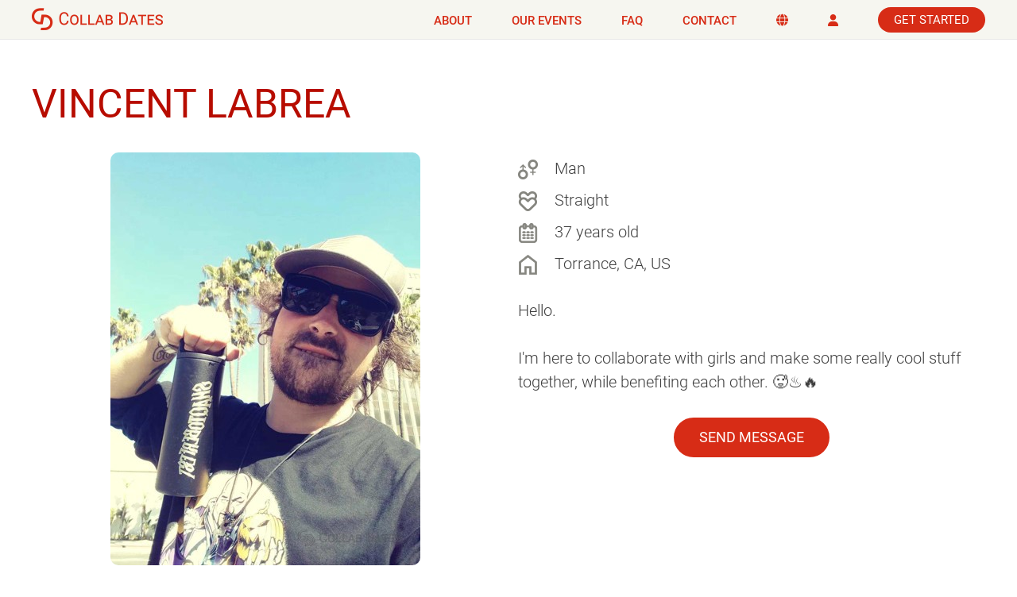

--- FILE ---
content_type: text/html; charset=utf-8
request_url: https://collabdates.com/vincent-labrea
body_size: 3219
content:

<!DOCTYPE html>
<html lang="en">
<head>

    <meta charset="utf-8" />
    <meta name="viewport" content="width=device-width, initial-scale=1.0" />
    <meta name="description" content="Vincent LaBrea is looking for OnlyFans collab partners at CollabDates. Register now to view Vincent LaBrea's details and to send a message.">
    <title>Vincent LaBrea | CollabDates</title>

    <link rel="alternate" hreflang="en" href="https://collabdates.com/vincent-labrea" />
    <link rel="alternate" hreflang="es" href="https://collabdates.com/es/vincent-labrea" />
    <link rel="alternate" hreflang="x-default" href="https://collabdates.com/" />

    <script type="application/ld+json">
    {
        "@context" : "https://schema.org",
        "@type" : "WebSite",
        "name" : "CollabDates",
        "url" : "https://collabdates.com/"
    }
    </script>

    <link rel="stylesheet" href="/lib/bootstrap/css/bootstrap.min.css" />
    <link rel="stylesheet" media="print" onload="this.onload=null; this.removeAttribute('media');" href="/lib/fa/css/all.min.css">
    <link rel="stylesheet" media="print" onload="this.onload=null; this.removeAttribute('media');" href="/fonts/roboto/roboto.css" />
    <link rel="stylesheet" href="/css/main.css?v=OsrxQKH0i8erZYI0qSb0KFtli4Nh6rAgyls8iG9g91Q" />
    <link rel="icon" href="/favicon.ico" />
    
    <link rel="stylesheet" media="print" onload="this.onload=null; this.removeAttribute('media');" href="/lib/light-gallery/css/lightgallery-bundle.css" />
    <link rel="stylesheet" href="/css/user.css?v=5NspI0mYwXEvUz7gfXleeXa3ypUqXoa8AxwpFFvYEs8" />

</head>
<body class="light-theme">
    <div id="side_menu_blur" onclick="closeEverything();"></div>
    <header>
        <div id="top_nav">
            <div class="container prl">
                <a href="/"><div id="logo"></div></a>
                <ul>
                    <li class="hide-if-small"><a href="/#about">About</a></li>
                    <li class="hide-if-small"><a href="/#events">Our Events</a></li>
                    <li class="hide-if-small"><a href="/faq">FAQ</a></li>
                    <li><a href="/contact">Contact</a></li>
                    <li><a href="#" onclick="return openLanguagePopup();"><i class="fa-solid fa-globe"></i></a></li>
                    <li><a href="/app/"><i class="fa-solid fa-user"></i></a></li>
                    <li><a class="button" href="/app/">Get Started</a></li>
                </ul>
                <div id="hamburger" class="hide-if-large" onclick="openSideMenu();"><label> <span></span> <span></span> <span></span> </label></div>
            </div>
        </div>

        <div id="side_nav">
            <div class="cross" onclick="closeSideMenu();">
                <label> <span></span> <span></span> </label>
            </div>
            <ul>
                <li><a class="button" href="/app/">Get Started</a></li>
                <li><a href="/app/" onclick="closeSideMenu();">Login</a></li>
                <li><a onclick="closeSideMenu();" href="/#about">About</a></li>
                <li><a onclick="closeSideMenu();" href="/#events">Our Events</a></li>
                <li><a onclick="closeSideMenu();" href="/faq">FAQ</a></li>
                <li><a onclick="closeSideMenu();" href="/contact">Contact</a></li>
                <li><a href="#" onclick="closeSideMenu(); return openLanguagePopup();"><i class="fa-solid fa-globe"></i></a></li>

                <li style="padding-top: 40px;"><a class="nav-link-bottom" href="/terms-of-use">Terms of Use</a></li>
                <li style="padding-top: 10px;"><a class="nav-link-bottom" href="/privacy-policy">Privacy Policy</a></li>
            </ul>
        </div>
    </header>

    


<div class="user margin-nav">
    <div class="container prl ptb">
        <h1>Vincent LaBrea</h1>

        <div class="row">
            <div class="col-md-6 center mb-3">
                <img class="main-profile-photo" src="https://collabdates.com/media/users/205/2050228304/w28g07soz1dggkwa-l.jpg" alt="Vincent LaBrea&#x27;s main photo" onclick="gallery.openGallery();" />

                <div class="user-thumbnails">
                        <img class="photo-thumbnail" src="https://collabdates.com/media/users/205/2050228304/w28g07soz1dggkwa-l.jpg" alt="Vincent LaBrea&#x27;s photo" onclick="gallery.openGallery();" />
                        <img class="photo-thumbnail" src="https://collabdates.com/media/users/205/2050228304/e6k84rr4fwbjs3tc-l.jpg" alt="Vincent LaBrea&#x27;s photo" onclick="gallery.openGallery();" />
                        <img class="photo-thumbnail" src="https://collabdates.com/media/users/205/2050228304/wpp6ceww1pcighsu-l.jpg" alt="Vincent LaBrea&#x27;s photo" onclick="gallery.openGallery();" />
                </div>
            </div>

            <div class="col-md-6 sc">
                <div class="table-responsive">
                    <table class="data-table">
                        <tbody>
                            <tr> <td class="label"><img src="/img/user/icon-gender.png" alt="Gender" /></td> <td>Man</td> </tr>
                            <tr> <td class="label"><img src="/img/user/icon-orientation.png" alt="Orientation" /></td> <td>Straight</td> </tr>
                            <tr> <td class="label"><img src="/img/user/icon-age.png" alt="Age" /></td> <td>37 years old</td> </tr>
                            <tr> <td class="label"><img src="/img/user/icon-location.png" alt="Location" /></td> <td>Torrance, CA, US</td> </tr>
                        </tbody>
                    </table>
                </div>

                    <div class="mt-4" style="white-space: pre-line; text-align: left;">Hello. &#xA;&#xA;I&#x27;m here to collaborate with girls and make some really cool stuff together, while benefiting each other. &#x1F975;&#x2668;&#xFE0F;&#x1F525;</div>


                <div class="center" style="margin-top: 30px;">
                    <a class="button" href="/app/user/2050228304" rel="nofollow">Send Message</a>
                </div>
            </div>
        </div>
    </div>
</div>

<div id="gallery" style="display: none;">
        <a href="https://collabdates.com/media/users/205/2050228304/w28g07soz1dggkwa-p.jpg"><img src="https://collabdates.com/media/users/205/2050228304/w28g07soz1dggkwa-t.jpg" /></a>
        <a href="https://collabdates.com/media/users/205/2050228304/e6k84rr4fwbjs3tc-p.jpg"><img src="https://collabdates.com/media/users/205/2050228304/e6k84rr4fwbjs3tc-t.jpg" /></a>
        <a href="https://collabdates.com/media/users/205/2050228304/wpp6ceww1pcighsu-p.jpg"><img src="https://collabdates.com/media/users/205/2050228304/wpp6ceww1pcighsu-t.jpg" /></a>
</div>





    <footer>
        <div class="container prl">
            <div class="company-name">
                <img src="/img/common/logo-footer.png" alt="Logo">
            </div>
            <div class="legal">
                <div>
                    All product names, logos, brands, trademarks and registered trademarks are property of their respective owners.
                </div>
                <div>
                    CollabDates does not have any affiliation with any of these brands or companies.
                </div>
                <div class="social">
                    <a href="https://www.reddit.com/r/collabdates/" rel="nofollow" target="_blank"><i class="fa-brands fa-reddit"></i></a>
                    <a href="https://www.youtube.com/@CollabDates" rel="nofollow" target="_blank"><i class="fa-brands fa-youtube"></i></a>
                    <a href="https://www.instagram.com/collabdates" rel="nofollow" target="_blank"><i class="fa-brands fa-instagram"></i></a>
                    <a href="https://x.com/CollabDates" rel="nofollow" target="_blank"><i class="fa-brands fa-x-twitter"></i></a>
                </div>
                <div class="mt-3">
                    © 2026 CollabDates.com. All Rights Reserved.
                </div>
                <div>
                    <a href="/">Home</a> |
                    <a href="/app/">Get Started</a> |
                    <a href="/pricing">Pricing</a> |
                    <a href="/faq">FAQ</a> |
                    <a href="/glossary">Glossary</a> |
                    <a href="/contact">Contact</a> |
                    <a href="/affiliate-program">Affiliate Program</a>
                </div>
                <div>
                    <a href="/terms-of-use">Terms of Use</a>,
                    <a href="/privacy-policy">Privacy Policy</a>, 
                    <a href="/2257">2257</a>
                </div>
                <div>
                    <a href="/jobs">We are hiring!</a>
                </div>
            </div>
        </div>
    </footer>

    <script type="text/javascript"> 
        const Action = 'Index';
        const TransparentNav = false;
    </script>

    <script src="/lib/jquery/jquery.min.js"></script>
    <script src="/lib/bootstrap/js/bootstrap.bundle.min.js"></script>
    <script src="/js/common.js?v=pQxwfp3DBH4n2ekS13OuHq5px7YOX77DesNeNP-Rou8"></script>
    <script src="/js/landing.js?v=bTc6pT9sio54ewBubTRAZiDirxejjzBJy6DfxAZvOwo"></script>

    
     <div id="language_popup">
         <div class="header">
            <div class="cross" onclick="closeLanguagePopup()">
                <label>
                    <span></span>
                    <span></span>
                </label>
             </div>
         </div>
         <div class="body">
             <div class="list">
                    <div class="item active" onclick="window.location.href = '/'">
                        <a href="/" data-culture="en">
                             English
                        </a>
                    </div>
                    <div class="item" onclick="window.location.href = '/es'">
                        <a href="/es" data-culture="es">
                             Español
                        </a>
                    </div>
             </div>
         </div>
        <div class="footer"></div>
     </div>
 

    
    <script src="/lib/light-gallery/lightgallery.min.js"></script>
    <script src="/lib/light-gallery/plugins/thumbnail/lg-thumbnail.min.js"></script>
    <script src="/lib/light-gallery/plugins/zoom/lg-zoom.min.js"></script>
    <script src="/lib/light-gallery/plugins/fullscreen/lg-fullscreen.min.js"></script>

    <script type="text/javascript">
        var gallery = lightGallery(document.getElementById('gallery'), {
            plugins: [lgZoom, lgThumbnail, lgFullscreen],
            speed: 500,
            fullScreen: true,
            download: false
        });
    </script>


    
        <script async src="https://www.googletagmanager.com/gtag/js?id=G-22TV6FKKQE"></script>
        <script>
            window.dataLayer = window.dataLayer || [];
            function gtag() { dataLayer.push(arguments); }
            gtag('js', new Date());
            gtag('config', 'G-22TV6FKKQE');
        </script>
        <script>
            (function(m,e,t,r,i,k,a){m[i]=m[i]||function(){(m[i].a=m[i].a||[]).push(arguments)}; m[i].l=1*new Date();
            for (var j = 0; j < document.scripts.length; j++) {if (document.scripts[j].src === r) { return; }}
            k=e.createElement(t),a=e.getElementsByTagName(t)[0],k.async=1,k.src=r,a.parentNode.insertBefore(k,a)})
            (window, document, "script", "https://mc.yandex.com/metrika/tag.js", "ym");
            ym(95359208, "init", { clickmap: true, trackLinks: true, accurateTrackBounce: true, webvisor: true });
        </script>


        <script type="text/javascript">
            $(window).on('load', function () {
                var script = document.createElement('script');
                script.src = "/app/bundles/web-dc9544e59586e847c13aed2db781706a.js";
                setTimeout(() => $('body').append(script), 1000);
            });
        </script>
</body>
</html>


--- FILE ---
content_type: text/css
request_url: https://collabdates.com/css/main.css?v=OsrxQKH0i8erZYI0qSb0KFtli4Nh6rAgyls8iG9g91Q
body_size: 4763
content:

/* Common variables begin */

.light-theme {
    --background-color: #ffffff;
    --background-highlight-color: #f6f6f0;
    --background-highlight-second-color: #f0f0de;
    --announcement-background-color: #202020;
    --menu-bar-color: #ffffff;
    --text-color: #404040;
    --text-light-color: #808080;
    --title-text-color: #b70c00;
    --link-color: #d72c16;
    --link-hover-color: #c70c06;
    --link-active-color: #f74c36;
    --link-highlight-color: #348ccb;
    --link-highlight-hover-color: #246cab;
    --link-highlight-active-color: #449cdb;
    --button-text-color: #ffffff;
    --inverted-nav-background-color: #111111;
    --inverted-background-color: #0050d0;
    --inverted-text-color: #f0f0f0;
    --inverted-text-dark-color: #e0e0e0;
    --inverted-title-color: #ffffff;
    --inverted-link-color: #d6d6d0;
    --inverted-link-hover-color: #f6f6f0;
    --inverted-link-active-color: #b6b6b0;
    --inverted-link-highlight-color: #348ccb;
    --inverted-link-highlight-hover-color: #246cab;
    --inverted-link-highlight-active-color: #449cdb;
    --inverted-button-text-color: #202020;
    --footer-background-color: #f8f8f8;
    --footer-text-color: #808080;
    --footer-title-color: #404040;
    --footer-link-color: #606060;
    --footer-link-hover-color: #404040;
    --footer-link-active-color: #808080;
    --footer-button-text-color: #e0e0e0;
    --border-color: #e8e8e8;
    --border-highlight-color: #c8c8c8;
    --border-inverted-color: #a8a8a8;
    --shadow-color: rgba(0,0,0,0.25);
    --form-label-color: #103050;
    --form-text-color: #0f1f36;
    --form-tip-color: #606060;
    --form-error-color: #880000;
    --scrollbar-track-color: #e0e0e0;
    --scrollbar-thumb-color: #a0a0a0;
    --codebox-background-color: #0d192a;
    --codebox-scrollbar-track-color: #404040;
    --codebox-scrollbar-thumb-color: #808080;
    --chip-color: #404040;
    --selected-page-color: #e4e5e8;
}

/* Common variables end */

/* Common elements begin */

.hidden {
    display: none;
}

.center, .center p {
    text-align: center;
}

.align-right {
    text-align: right;
}

body {
    color: var(--text-color);
    background-color: var(--background-color);
    margin: 0;
    padding: 0;
    font-family: 'Roboto', Arial, Helvetica, sans-serif;
    font-weight: 300;
    font-size: 20px;
    line-height: 150%;
}

b, .bold {
    font-weight: 500;
}

.wrap {
    white-space: normal !important;
}

img {
    max-width: 100%;
}

img.right, div.image.right {
    float: right;
    margin: 0 0 0.5em 1.5em;
}

img.left, div.image.left {
    float: left;
    margin: 0 1.5em 0.5em 0;
}

.border {
    border: 1px solid var(--border-color);
}

.container {
    max-width: 1400px;
}

.container.narrow {
    max-width: 900px;
}

.prl {
    padding-left: 40px;
    padding-right: 40px;
}

.ptb {
    padding-top: 60px;
    padding-bottom: 60px;
}

.ptb.ppc {
    padding-top: 30px;
}

.pc {
    padding-top: 30px;
}

.ntp {
    padding-top: 0;
}

.nbp {
    padding-bottom: 0;
}

.ntm {
    margin-top: 0;
}

.nbm {
    margin-bottom: 0;
}

.min-height {
    min-height: 750px;
}

.mt-5 {
    margin-top: 2rem !important;
}

.mt-6 {
    margin-top: 3rem !important;
}

h1, h2, h3, h4, h5, h6 {
    color: var(--title-text-color);
    font-weight: 400;
    text-transform: uppercase;
    line-height: 125%;
    margin-top: 1em;
    margin-bottom: 1em;
}

h1 {
    margin-top: -0.2em;
    margin-bottom: 0.6em;
}

.inverted h1, .inverted h2, .inverted h3, .inverted h4 {
    color: var(--inverted-title-color);
}

h1.ppc, h2.ppc, h3.ppc, h4.ppc {
    margin-bottom: 0.2em !important;
}

h1 {
    font-size: 50px;
}

h2, h1.like-h2 {
    font-size: 40px;
    margin-bottom: 1em;
}

h3 {
    font-size: 30px;
}

h4 {
    font-size: 22px;
}

h5 {
    font-size: 18px;
}

@media screen and (max-width: 1024px) {
    h1 {
        font-size: 44px;
    }

    h2, h1.like-h2 {
        font-size: 34px;
    }
}

@media screen and (max-width: 768px) {
    h1, h2, h1.like-h2 {
        font-size: 30px;
    }

    h3 {
        font-size: 24px;
    }

    h4 {
        font-size: 20px;
    }
}

div {
    line-height: 150%;
}

p {
    margin: 1rem 0 0 0;
    line-height: 150%;
    text-align: left;
}

p:first-of-type {
    margin-top: 0;
}

p:last-of-type {
    margin-bottom: 0;
}

p.light {
    color: var(--text-light-color);
}

ul, ol {
    margin-top: 1rem;
}

.center ul {
    padding-left: 10px;
}

.center li {
    list-style-position: inside;
}

.center li span {
    position: relative;
    left: -10px;
}

a {
    color: var(--link-color);
    text-decoration: none;
    transition: .3s cubic-bezier(.4,0,.2,1);
}

a:hover {
    color: var(--link-hover-color);
    text-decoration: none;
}

a:active {
    color: var(--link-active-color);
}

.inverted a {
    color: var(--inverted-link-color);
}

.inverted a:hover {
    color: var(--inverted-link-hover-color);
    text-decoration: none;
}

.inverted a:active {
    color: var(--inverted-link-active-color);
}

.transition {
    transition: .3s cubic-bezier(.4,0,.2,1);
}

.noscroll {
    overflow: hidden;
}

button, .button {
    background-color: var(--link-color);
    color: var(--button-text-color);
    font-size: 18px;
    font-weight: 400;
    text-transform: uppercase;
    padding: 8px 30px;
    text-decoration: none;
    text-align: center;
    border: 2px solid var(--link-color);
    border-radius: 50px;
    display: inline-block;
    outline: none;
}

button.secondary, .button.secondary, .button.social {
    background-color: var(--background-color);
    color: var(--link-color);
    border-color: var(--link-color);
}

button:hover, .button:hover {
    background-color: var(--link-hover-color);
    border-color: var(--link-hover-color);
    color: var(--button-text-color);
}

button:active, .button:active {
    background-color: var(--link-active-color);
    border-color: var(--link-active-color);
    color: var(--button-text-color);
}

button:disabled, .button:disabled {
    background-color: var(--link-active-color);
    border-color: var(--link-active-color);
    color: var(--button-text-color);
}

.button.social {
    font-size: 16px;
    text-transform: none;
    min-width: 120px;
    padding: 2px 15px;
    margin: 5px 5px;
}

.button.social img {
    height: 25px;
    width: 25px;
    border-radius: 5px;
}

button.btn-close {
    border-radius: 100px;
}

button.btn-close:hover {
    background-color: transparent;
    opacity: 0.7;
}

button.btn-close:focus {
    box-shadow: none;
}

.inverted button, .inverted .button {
    background-color: var(--inverted-link-color);
    color: var(--link-color);
    border: 2px solid var(--inverted-link-color);
}

.inverted .button.secondary {
    background-color: var(--inverted-background-color);
    color: var(--inverted-link-color);
    border: 2px solid var(--inverted-link-color);
}

.inverted .button:hover {
    background-color: var(--inverted-link-hover-color);
    color: var(--link-hover-color);
    border: 2px solid var(--inverted-link-hover-color);
}

.inverted .button:active {
    background-color: var(--inverted-link-active-color);
    color: var(--link-color);
    border: 2px solid var(--inverted-link-active-color);
}

.inverted .button.highlight {
    background-color: var(--inverted-link-highlight-color);
    color: var(--background-color);
    border: 2px solid var(--inverted-link-highlight-color);
}

.inverted .button.highlight:hover {
    background-color: var(--inverted-link-highlight-hover-color);
    border: 2px solid var(--inverted-link-highlight-hover-color);
}

.inverted .button.highlight:active {
    background-color: var(--inverted-link-highlight-active-color);
    border: 2px solid var(--inverted-link-highlight-active-color);
}

.button-group button, .button-group .button {
    margin: 20px 5px 0 5px;
}

.button-group button:first-of-type, .button-group .button:first-of-type {
    margin-left: 0;
}

.button-group button:last-of-type, .button-group .button:last-of-type {
    margin-right: 0;
}

@media screen and (max-width: 768px) {
    .button-group .button:first-of-type {
        margin-left: 5px;
    }

    .button-group .button:last-of-type {
        margin-right: 5px;
    }
}

footer {
    background-color: var(--footer-background-color);
    color: var(--footer-text-color);
    border-top: 1px solid var(--border-color);
    font-size: 16px;
    text-align: center;
    line-height: 175%;
    padding-top: 50px;
    padding-bottom: 50px;
}

footer a {
    color: var(--footer-link-color);
}

footer a:hover {
    color: var(--footer-link-hover-color);
}

footer a:active {
    color: var(--footer-link-active-color);
}

footer .button {
    background-color: var(--footer-link-color);
    color: var(--footer-button-text-color);
    border-radius: 100px;
    border: none;
    padding: 4px 30px;
    font-size: 16px;
    font-weight: 500;
    margin: 0;
}

footer .button:hover {
    background-color: var(--footer-link-hover-color);
    color: var(--footer-button-text-color);
}

footer .button:active {
    background-color: var(--footer-link-active-color);
    color: var(--footer-button-text-color);
}

footer h3 {
    color: var(--footer-title-color);
    font-size: 18px;
}

footer ul {
    margin: 0;
    padding: 0;
    line-height: 125%;
}

footer li {
    display: block;
    margin-top: 10px;
    font-size: 14px;
}

footer .logo {
    height: 26px;
}

footer .social {
    margin-top: 20px;
}

footer .description {
    font-size: 16px;
}

footer .social a {
    font-size: 22px;
    margin-left: 5px;
    margin-right: 5px;
}

footer .company-name img {
    height: 28px;
    width: 165px;
}

footer .legal {
    margin-top: 16px;
    font-size: 14px;
}

section {
    background-color: var(--background-color);
}

section.highlight {
    background-color: var(--background-highlight-color);
}

section.transparent {
    background-color: transparent;
}

.inverted, .inverted-dark {
    background-color: var(--inverted-background-color);
    color: var(--inverted-text-color);
}

.inverted.dark {
    background-color: var(--inverted-dark-background-color);
}

.border-box {
    border: 1px solid var(--border-color);
    border-radius: 10px;
    padding: 80px 30px;
}

.border-box.highlight {
    background-color: var(--background-highlight-color);
}

.secondary {
    color: var(--text-secondary-color);
}

button.carousel-control-prev, button.carousel-control-next {
    background-color: transparent;
}

.article-author img {
    float: left;
    margin: 0 1em 0 0;
    width: 80px;
    height: 80px;
    border-radius: 50px;
}

.article-author .name {
    font-weight: 500;
    padding-top: 5px;
}

.article-author .title, .author .company {
    font-size: 90%;
}

.article-title {
    font-style: italic;
}

.article img.diagram {
    border: 1px solid var(--border-color);
    border-radius: 10px;
    padding: 30px;
}

.width-container {
    width: 450px;
    margin: 0 auto;
}

.indent {
    padding-left: 30px;
}

@media screen and (max-width: 768px) {
    .width-container {
        width: auto;
    }
}

@media screen and (max-width: 1024px) {
    .prl {
        padding-left: 20px;
        padding-right: 20px;
    }

    .ptb {
        padding-top: 60px;
        padding-bottom: 60px;
    }

    .ptb.ppc {
        padding-top: 30px;
    }

    img.right, div.image.right, img.left, div.image.left {
        float: none;
        margin: 0 auto 0.5em auto;
    }

    .border-box {
        padding: 40px 20px;
    }

    p.under-image {
        margin-top: 1em;
    }
}

@media screen and (max-width: 768px) {
    body {
        text-align: center;
    }

    ul, ol {
        text-align: left;
    }

    ul.always-center, ol.always-center {
        text-align: center;
    }

    .center-sm {
        text-align: center;
    }

    blockquote {
        text-align: left;
        margin-left: 0;
    }

    .author {
        text-align: left;
    }

    footer {
        padding-top: 40px;
        padding-bottom: 40px;
    }

    footer .home {
        float: none;
    }

    footer ul {
        float: none;
        text-align: center;
    }

    footer li {
        float: none;
        margin-left: 0;
    }

    footer li.has-button {
        padding-top: 12px;
    }
}

.sign-up p {
    max-width: 650px;
    margin-left: auto;
    margin-right: auto;
}

.modal-header h4 {
    margin-top: 0;
}

.cross {
    display: inline-block;
    cursor: pointer;
}

.cross label {
    position: relative;
    bottom: 4px;
    cursor: pointer;
}

.cross span {
    background-color: var(--link-color);
    height: 2px;
    display: block;
}

.cross:hover span {
    background-color: var(--link-hover-color);
}

.cross:active span {
    background-color: var(--link-active-color);
}

.cross span:first-of-type {
    transform: rotate(45deg);
}

.cross span:last-of-type {
    transform: rotate(-45deg);
    position: relative;
    bottom: 2px;
}

.price {
    color: var(--link-color);
}

.footnote {
    margin-top: 2rem;
    font-size: 14px;
}

/* Common elements end */

/* Top and side menus begin */

#side_menu_blur {
    position: fixed;
    top: 0;
    height: 100%;
    width: 100%;
    background-color: rgba(0,0,0,0.5);
    backdrop-filter: blur(2px);
    z-index: 101;
    display: none;
}

#top_nav {
    background-color: var(--background-highlight-color);
    border-bottom: 1px solid var(--border-color);
    position: fixed;
    top: 0;
    left: 0;
    right: 0;
    height: 50px;
    font-size: 15px;
    font-weight: 500;
    text-transform: uppercase;
    overflow: hidden;
    z-index: 100;
    transition: top .25s;
}

#top_nav.inverted {
    background-color: var(--inverted-nav-background-color);
    border-bottom: none !important;
}

#top_nav.transparent {
    background-color: transparent;
    border-bottom: none !important;
}

#top_nav.second-color {
    background-color: var(--inverted-nav-background-color);
    border-bottom: none !important;
}

.top-nav-shadow {
    border-bottom: none !important;
    box-shadow: 0 2px 7px 0 var(--shadow-color);
}

#logo {
    height: 28px;
    width: 165px;
    margin-top: 10px;
    float: left;
    display: inline-block;
    background-image: url(/img/common/logo.png);
    background-position: 0 center;
    background-repeat: no-repeat;
}

@media screen and (max-width: 768px) {
    #logo {
        float: none;
        margin-left: auto;
        margin-right: auto;
    }
}

#hamburger {
    float: right;
    margin-top: 10px;
}

#hamburger label {
    cursor: pointer;
}

#hamburger span {
    background-color: var(--link-color);
    height: 2px;
    width: 20px;
    margin-top: 5px;
    display: block;
}

#hamburger:hover span {
    background-color: var(--link-hover-color);
}

#hamburger:active span {
    background-color: var(--link-active-color);
}

.inverted #hamburger span {
    background-color: var(--inverted-link-color);
}

.inverted #hamburger:hover span {
    background-color: var(--inverted-link-hover-color);
}

.inverted #hamburger:active span {
    background-color: var(--inverted-link-active-color);
}

#top_nav ul {
    float: right;
    margin-top: 15px;
    padding: 0;
    display: inline-block;
}

@media screen and (max-width: 768px) {
    #top_nav ul {
        display: none;
    }
}

#top_nav li {
    float: left;
    display: block;
    margin-right: 50px;
}

#top_nav li:last-of-type {
    margin-right: 0;
}

#top_nav a {
    color: var(--link-color);
    text-decoration: none;
}

#top_nav a:hover {
    color: var(--link-hover-color);
}

#top_nav a:active {
    color: var(--link-active-color);
}

#top_nav.inverted a {
    color: var(--inverted-link-color);
    text-decoration: none;
}

#top_nav.inverted a:hover {
    color: var(--inverted-link-hover-color);
}

#top_nav.inverted a:active {
    color: var(--inverted-link-active-color);
}

#side_nav {
    background-color: var(--menu-bar-color);
    position: fixed;
    height: auto;
    bottom: 0;
    top: 0;
    right: -300px;
    overflow-y: auto;
    text-align: left;
    transition: right .5s;
    box-shadow: 0 0 10px 0 var(--shadow-color);
    font-size: 20px;
    font-weight: 400;
    padding: 10px 50px;
    z-index: 102;
}

#side_nav::-webkit-scrollbar {
    width: 5px;
}

#side_nav::-webkit-scrollbar-track {
    background-color: var(--scrollbar-track-color);
}

#side_nav::-webkit-scrollbar-thumb {
    background-color: var(--scrollbar-thumb-color);
    border-radius: 5px;
}

#side_nav .cross {
    float: right;
    position: relative;
    top: 5px;
    left: 30px;
    width: 24px;
    height: 24px;
}

#side_nav .cross span {
    width: 24px;
}

#side_nav ul {
    list-style: none;
    padding: 0;
    margin-top: 40px;
}

#side_nav li {
    padding-top: 37px;
}

#side_nav a {
    color: var(--link-color);
    text-decoration: none;
}

#side_nav a:hover {
    color: var(--link-hover-color);
}

#side_nav a:active {
    color: var(--link-active-color);
}

#side_nav a.nav-link-bottom {
    color: var(--footer-link-color);
    font-size: 14px;
}

#side_nav a.nav-link-bottom:hover {
    color: var(--footer-link-hover-color);
}

#side_nav a.nav-link-bottom:active {
    color: var(--footer-link-active-color);
}

#top_nav .button, #side_nav .button {
    background-color: var(--link-color);
    color: var(--button-text-color);
    border-radius: 100px;
    border: none;
    padding: 5px 20px;
    font-size: 15px;
    font-weight: 400;
    margin: 0;
}

#top_nav .button {
    position: relative;
    bottom: 6px;
}

#side_nav .button {
    font-size: 18px;
    font-weight: 400;
    margin-bottom: 17px;
    padding: 7px 30px;
}

#top_nav .button:hover, #side_nav .button:hover {
    background-color: var(--link-hover-color);
    color: var(--button-text-color);
    border: none;
}

#top_nav .button:active, #side_nav .button:active {
    background-color: var(--link-active-color);
    color: var(--button-text-color);
}

#top_nav.inverted .button {
    background-color: var(--link-color);
    color: var(--background-color);
}

#top_nav.inverted .button:hover {
    background-color: var(--link-hover-color);
}

#top_nav.inverted .button:active {
    background-color: var(--link-active-color);
}

.margin-nav {
    margin-top: 50px;
    transition: margin-top .25s;
}

.padding-nav {
    padding-top: 50px;
    transition: padding-top .25s;
}

@media screen and (max-width: 1200px) {
    #top_nav li {
        margin-right: 50px;
    }

    #top_nav li.hide-if-small {
        display: none;
    }
}

@media screen and (max-width: 768px) {
    #top_nav li {
        margin-right: 50px;
    }
}

.hide-if-large {
    display: none;
}

@media screen and (max-width: 768px) {
    .hide-if-large {
        display: block;
    }
}

@media screen and (max-width: 575px) {
    #top_nav li.hide-if-mobile {
        display: none;
    }
}

#language_popup {
    background: var(--background-color);
    width: 400px;
    border-radius: 20px;
    position: fixed;
    top: 50%;
    left: 50%;
    transform: translate(-50%, -50%);
    z-index: 102;
    padding: 12px 17px;
    box-sizing: border-box;
    display: none;
    box-shadow: 0 0 10px 0 var(--shadow-color);
}

@media screen and (max-width: 420px) {
    #language_popup {
        left: 20px;
        right: 20px;
        width: auto;
        margin: 0 auto;
        transform: translate(0, -50%);
    }
}

#language_popup .header {
    display: flex;
    justify-content: flex-end;
}

#language_popup .cross {
    width: 24px;
    height: 24px;
}

#language_popup .cross span {
    width: 24px;
}

#language_popup .body {
    display: flex;
    justify-content: center;
    padding: 0 3px;
}

#language_popup .list {
    margin: 0 auto;
}

#language_popup .footer {
    height: 24px;
}

#language_popup .list .item {
    font-weight: 400;
    padding: 6px 40px;
    border-radius: 5px;
    border-bottom: 1px solid var(--border-color);
    cursor: pointer;
}

@media screen and (max-width: 575px) {
    #language_popup .list .item {
        font-size: 24px;
    }
}

#language_popup .list .item:last-of-type{
    border-bottom: none;
}

#language_popup .list .item:hover {
    background-color: var(--background-highlight-second-color);
}

#language_popup .list .item.active {
    background-color: var(--background-highlight-color);
}

#announcement {
    position: fixed;
    top: 0;
    left: 0;
    right: 0;
    height: 0;
    overflow: hidden;
    background-color: var(--announcement-background-color);
    text-align: center;
    color: var(--inverted-text-color);
    font-size: 14px;
    transition: height .25s;
    z-index: 1;
    display: 'none';
}

#announcement .cross {
    float: right;
    position: relative;
    top: 2px;
    width: 16px;
    height: 16px;
}

#announcement .cross span {
    background-color: var(--inverted-link-color);
    width: 16px;
}

#announcement .cross:hover span {
    background-color: var(--inverted-link-hover-color);
}

#announcement .cross:active span {
    background-color: var(--inverted-link-active-color);
}

#announcement-content {
    margin-top: 5px;
}

/* Top and side menus end */

/* Form elements begin */

.container-form {
    background-color: var(--background-highlight-color);
    padding: 30px;
    margin: 0 auto;
    border-radius: 10px;
}

.container-form.narrow {
    max-width: 450px;
}

.form-group {
    padding-top: 1em;
}

.form-group:first-of-type {
    padding-top: 0;
}

.form-check {
    text-align: left;
}

.form-label {
    font-size: 16px;
    color: var(--form-label-color);
    margin-bottom: 0.25em;
    text-align: left;
    display: block;
}

.form-check-label {
    margin-left: 5px;
    margin-top: 1px;
}

.form-control {
    font-size: 20px;
    color: var(--form-text-color);
}

input.form-control:read-only, input.form-control:focus:read-only {
    background-color: #e9ecef;
    border-color: #ced4da;
    box-shadow: none;
}

.form-tip {
    font-size: 14px;
    text-align: left;
    color: var(--form-tip-color);
    margin-top: 10px;
}

.invalid-feedback {
    font-size: 14px;
    text-align: left;
    margin-bottom: -0.5rem;
}

input[type=file] {
    font-size: 14px;
}

#error_alert {
    font-size: 90%;
}

#error_alert .icon {
    margin-right: 10px;
}

.alert {
    margin-bottom: 0;
    text-align: left;
}

.container-form {
    margin-top: 30px;
}

.container-form .buttons {
    padding-top: 30px;
}

.separator {
    border-top: 1px solid var(--border-color);
}

.tooltip-inner {
    background-color: var(--chip-color);
}

.bs-tooltip-top .tooltip-arrow::before, .bs-tooltip-auto[data-popper-placement^=top] .tooltip-arrow::before {
    border-top-color: var(--chip-color);
}

.bs-tooltip-end .tooltip-arrow::before, .bs-tooltip-auto[data-popper-placement^=right] .tooltip-arrow::before {
    border-right-color: var(--chip-color);
}

.bs-tooltip-bottom .tooltip-arrow::before, .bs-tooltip-auto[data-popper-placement^=bottom] .tooltip-arrow::before {
    border-bottom-color: var(--chip-color);
}

.bs-tooltip-start .tooltip-arrow::before, .bs-tooltip-auto[data-popper-placement^=left] .tooltip-arrow::before {
    border-left-color: var(--chip-color);
}

a:not([href]):not([class]) {
    color: var(--link-color);
}

a:not([href]):not([class]):hover {
    color: var(--link-hover-color);
}

.chip {
    position: fixed;
    bottom: 30px;
    left: 50%;
    opacity: 0.9;
    display: none;
}

.chip-body {
    background-color: var(--chip-color);
    color: var(--button-text-color);
    font-size: 14px;
    font-weight: 400;
    padding: 0.5em 2em;
    text-align: center;
    border-radius: 100px;
    position: relative;
    left: -50%;
}

fieldset, legend {
    all: revert;
}

fieldset {
    border: 1px solid var(--border-color);
    border-radius: 10px;
    padding: 10px 20px 20px 20px;
}

legend {
    text-align: left;
    font-weight: 500;
    margin-bottom: -10px;
}

@media screen and (max-width: 1024px) {
    .form-group {
        text-align: left;
    }
}

@media screen and (max-width: 768px) {
    .center-if-small {
        text-align: center;
    }

    .g-recaptcha {
        width: 304px;
        margin: 0 auto;
    }
}

/* Form elements end */

/* Table styles begin */

.table {
    margin: 0;
    width: auto;
}

.full-width {
    width: 100%;
}

th {
    font-weight: 500;
    text-align: left;
}

td {
    vertical-align: middle;
    white-space: nowrap;
    text-align: left;
}

td .img-wrapper {
    display: inline-block;
    width: 22px;
    margin-right: 5px;
}

td img {
    width: 22px;
    height: 22px;
}

.table-striped > tbody > tr:nth-of-type(odd) > * {
    --bs-table-accent-bg: var(--background-highlight-color);
}

.table-responsive::-webkit-scrollbar {
    height: 10px;
}

.table-responsive::-webkit-scrollbar-track {
    background-color: var(--scrollbar-track-color);
}

.table-responsive::-webkit-scrollbar-thumb {
    background-color: var(--scrollbar-thumb-color);
    border-radius: 5px;
}

td .btn-link {
    padding: 0;
    margin-left: 5px;
    font-size: 16px;
}

.pagination-info {
    font-size: 16px;
    margin-top: 14px;
    display: flex;
}

@media screen and (max-width: 768px) {
    .pagination-info {
        text-align: center;
        display: block;
    }
}

.pagination-info .entries {
    margin-top: 8px;
    display: inline-block;
}

@media screen and (max-width: 768px) {
    .pagination-info .entries {
        margin-top: 0;
    }
}

.pagination {
    margin: 0 0 0 auto;
}

@media screen and (max-width: 768px) {
    .pagination {
        justify-content: center !important;
        margin-top: 10px;
    }
}

.page-item.active .page-link {
    background-color: var(--selected-page-color);
    border-color: var(--border-color);
}

.page-item.active .page-link, .page-item.disabled .page-link {
    color: var(--text-color);
    pointer-events: none;
}

.page-item.disabled .page-link {
    color: var(--disabled-page-text-color);
}

.page-item.active .page-link:hover {
    color: var(--text-very-light-color);
    background-color: var(--selected-page-color);
}

.page-link {
    font-weight: 400;
    color: var(--link-color);
    box-shadow: none;
}

.page-link:hover {
    color: var(--link-hover-color);
    background-color: var(--background-highlight-color);
}

.page-link:active {
    color: var(--link-active-color);
    background-color: var(--background-highlight-color);
}

.page-link:focus {
    color: var(--link-active-color);
    background-color: var(--background-highlight-color);
}

/* Table styles end */


--- FILE ---
content_type: text/css
request_url: https://collabdates.com/css/user.css?v=5NspI0mYwXEvUz7gfXleeXa3ypUqXoa8AxwpFFvYEs8
body_size: 772
content:

/* User begin */

.user table td.label {
    padding: 5px 20px 5px 0;
}

.user table td.label img {
    width: 25px;
    height: 25px;
}

.user .main-profile-photo {
    height: auto;
    width: auto;
    border-radius: 10px;
    cursor: pointer;
}

.user .user-thumbnails {
    display: flex;
    flex-wrap: wrap;
    justify-content: center;
    margin-top: 10px;
}

.user .user-thumbnails .photo-thumbnail {
    height: 80px;
    width: auto;
    border-radius: 5px;
    cursor: pointer;
    margin: 10px 2px 0 2px;
}

.user .social-link {
    font-size: 18px;
}

.user .btn-link {
    color: var(--link-color);
    font-size: 16px;
    margin-left: 5px;
}

.user .btn-link:hover {
    color: var(--link-hover-color);
}

.user .btn-link:active {
    color: var(--link-active-color);
}

/* User end */


--- FILE ---
content_type: text/css
request_url: https://collabdates.com/fonts/roboto/roboto.css
body_size: 455
content:

@font-face {
    font-family: 'Roboto';
    font-style: normal;
    font-weight: 300;
    font-display: swap;
    src: url("roboto-all-300-normal.woff") format("woff");
}

@font-face {
    font-family: 'Roboto';
    font-style: normal;
    font-weight: 400;
    font-display: swap;
    src: url("roboto-all-400-normal.woff") format("woff");
}

@font-face {
    font-family: 'Roboto';
    font-style: normal;
    font-weight: 500;
    font-display: swap;
    src: url("roboto-all-500-normal.woff") format("woff");
}


--- FILE ---
content_type: text/javascript
request_url: https://collabdates.com/js/landing.js?v=bTc6pT9sio54ewBubTRAZiDirxejjzBJy6DfxAZvOwo
body_size: 835
content:
// Nav and menus

var topPosition = 0;

window.addEventListener("DOMContentLoaded", function () {
    topPosition = $(window).scrollTop();
    showNavbarShade(topPosition);
});

$(window).on('scroll', function () {
    var newPostion = $(this).scrollTop();
    if ((topPosition == 0 && newPostion != 0) || (topPosition != 0 && newPostion == 0)) showNavbarShade(newPostion);
    topPosition = newPostion;
});

function openSideMenu() {
    $('body').toggleClass('noscroll');
    $('#side_nav').css('right', '0');
    $('#side_menu_blur').fadeIn(500);
}

function closeSideMenu() {
    $('#side_nav').css('right', '-300px');
    $('#side_menu_blur').fadeOut(500);
    $('body').toggleClass('noscroll');
}

function openLanguagePopup() {
    $('body').toggleClass('noscroll');
    $('#language_popup').css('display', 'block');
    $('#side_menu_blur').fadeIn(500);

    return false;
}

function closeLanguagePopup() {
    $('#language_popup').css('display', 'none');
    $('#side_menu_blur').fadeOut(500);
    $('body').toggleClass('noscroll');

    return false;
}

function closeEverything() {
    $('#side_nav').css('right', '-300px');
    $('#language_popup').css('display', 'none');

    $('#side_menu_blur').fadeOut(500);
    $('body').toggleClass('noscroll');
}

function showAnnouncement(content) {
    $('#announcement-content').html(content);
    $('#announcement').css('display', 'block');
    $('#announcement').css('height', '30px');
    $('#top_nav').css('top', '30px');
    $('.margin-nav').css('margin-top', '80px');
    $('.padding-nav').css('padding-top', '80px');
}

function hideAnnouncement() {
    $('#announcement').css('height', '0');
    $('#top_nav').css('top', '0');
    $('.margin-nav').css('margin-top', '50px');
    $('.padding-nav').css('padding-top', '50px');
    setTimeout(() => $('#announcement').css('display', 'none'), 250);
}

function showNavbarShade(scrollPosition) {
    if (scrollPosition == 0) {
        $('#top_nav').removeClass('top-nav-shadow');
        if (TransparentNav) $('#top_nav').addClass('transparent');
    } else {
        $('#top_nav').addClass('top-nav-shadow');
        if (TransparentNav) $('#top_nav').removeClass('transparent');
    }
}

function toggleTheme() {
    $('body').toggleClass('light-theme');
    $('body').toggleClass('dark-theme');
    var theme = $('body').hasClass('light-theme') ? 'light' : 'dark';
    setCookie('theme', theme);
    return false;
}

(function () {
    'use strict'

    // Fetch all the forms we want to apply custom Bootstrap validation styles to
    var forms = document.querySelectorAll('.needs-validation')

    // Loop over them and prevent submission
    Array.prototype.slice.call(forms)
        .forEach(function (form) {
            form.addEventListener('submit', function (event) {
                if (!form.checkValidity()) {
                    event.preventDefault()
                    event.stopPropagation()
                }

                form.classList.add('was-validated')
            }, false)
        })
})()


--- FILE ---
content_type: text/plain; charset=utf-8
request_url: https://collabdates.com/data/PageView
body_size: -44
content:
8ZHMhtG5AW7HMMPA

--- FILE ---
content_type: text/javascript
request_url: https://collabdates.com/js/common.js?v=pQxwfp3DBH4n2ekS13OuHq5px7YOX77DesNeNP-Rou8
body_size: 995
content:

$(window).on('load', function () {
    $('button').addClass('transition');
    $('.button').addClass('transition');
});

var tooltipTriggerList = [].slice.call(document.querySelectorAll('[data-bs-toggle="tooltip"]'));
var tooltipList = tooltipTriggerList.map(function (tooltipTriggerEl) {
    return new bootstrap.Tooltip(tooltipTriggerEl, {
        trigger: 'hover'
    });
});

function copyToClipboard(element, value) {
    navigator.clipboard.writeText(value);

    element.setAttribute('data-bs-original-title', 'Copied!');
    const tooltip = bootstrap.Tooltip.getInstance(element);
    tooltip.show();

    setTimeout(() => {
        element.setAttribute('data-bs-original-title', 'Copy');
        tooltip.hide();
    }, 1000);

    return false;
}

// Cookies

window.addEventListener("DOMContentLoaded", function () {
    var visit = getCookie('visit');
    $.post('/data/PageView', { url: window.location.href, visitId: visit }, function (newVisit, status) {
        if (status != 'success') return;
        if (newVisit != null && visit != newVisit) setCookie('visit', newVisit, 365 * 10);
    });
});

function setCookie(name, value, days) {
    var expires = '';
    if (days) {
        var date = new Date();
        date.setTime(date.getTime() + (days * 24 * 60 * 60 * 1000));
        expires = '; expires=' + date.toUTCString();
    }
    document.cookie = name + '=' + (value || '') + expires + '; path=/';
}

function getCookie(name) {
    const nameEq = name + '=';
    const ca = document.cookie.split(';');
    for (var i = 0; i < ca.length; i++) {
        const c = ca[i];
        const j = c.indexOf(nameEq);
        if (j !== -1) return c.substring(j + nameEq.length, c.length);
    }
    return null;
}

function eraseCookie(name) {
    document.cookie = name + '=; Path=/; Expires=Thu, 01 Jan 1970 00:00:01 GMT;';
}

// Animations

function isScrolledIntoView(elem, full = true) {
    var is_visible;

    var docViewTop = $(window).scrollTop();
    var docViewBottom = docViewTop + $(window).height();

    var elemTop = $(elem).offset().top;
    var elemBottom = elemTop + $(elem).height();

    if (full) is_visible = elemTop >= docViewTop && elemBottom <= docViewBottom;
    else is_visible = (elemTop <= docViewTop && elemBottom >= docViewTop) || (elemTop <= docViewBottom && elemBottom >= docViewBottom);

    return is_visible;
}

function numberWithCommas(x) {
    return Math.round(x).toString().replace(/\B(?=(\d{3})+(?!\d))/g, ',');
}
